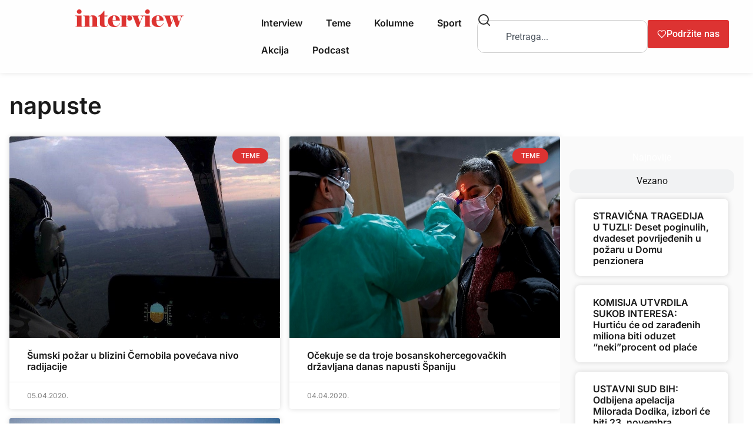

--- FILE ---
content_type: text/css
request_url: https://interview.ba/wp-content/uploads/elementor/css/post-55162.css?ver=1762333749
body_size: 1781
content:
.elementor-55162 .elementor-element.elementor-element-e2e1699{--display:flex;--flex-direction:row;--container-widget-width:calc( ( 1 - var( --container-widget-flex-grow ) ) * 100% );--container-widget-height:100%;--container-widget-flex-grow:1;--container-widget-align-self:stretch;--flex-wrap-mobile:wrap;--align-items:center;box-shadow:0px 0px 10px 0px rgba(0, 0, 0, 0.1);--padding-top:1em;--padding-bottom:1em;--padding-left:0em;--padding-right:0em;--z-index:999;}.elementor-55162 .elementor-element.elementor-element-e2e1699:not(.elementor-motion-effects-element-type-background), .elementor-55162 .elementor-element.elementor-element-e2e1699 > .elementor-motion-effects-container > .elementor-motion-effects-layer{background-color:var( --e-global-color-70c7dd4 );}.elementor-55162 .elementor-element.elementor-element-cd3fb99{--display:flex;--flex-direction:row;--container-widget-width:calc( ( 1 - var( --container-widget-flex-grow ) ) * 100% );--container-widget-height:100%;--container-widget-flex-grow:1;--container-widget-align-self:stretch;--flex-wrap-mobile:wrap;--align-items:center;--padding-top:0px;--padding-bottom:0px;--padding-left:0px;--padding-right:0px;}.elementor-widget-image .widget-image-caption{color:var( --e-global-color-text );font-family:var( --e-global-typography-text-font-family ), Sans-serif;font-size:var( --e-global-typography-text-font-size );font-weight:var( --e-global-typography-text-font-weight );}.elementor-55162 .elementor-element.elementor-element-c60a803{text-align:center;}.elementor-55162 .elementor-element.elementor-element-c60a803 img{width:100%;max-width:100%;height:30px;object-fit:contain;object-position:center center;}.elementor-widget-nav-menu .elementor-nav-menu .elementor-item{font-family:var( --e-global-typography-primary-font-family ), Sans-serif;font-size:var( --e-global-typography-primary-font-size );font-weight:var( --e-global-typography-primary-font-weight );}.elementor-widget-nav-menu .elementor-nav-menu--main .elementor-item{color:var( --e-global-color-text );fill:var( --e-global-color-text );}.elementor-widget-nav-menu .elementor-nav-menu--main .elementor-item:hover,
					.elementor-widget-nav-menu .elementor-nav-menu--main .elementor-item.elementor-item-active,
					.elementor-widget-nav-menu .elementor-nav-menu--main .elementor-item.highlighted,
					.elementor-widget-nav-menu .elementor-nav-menu--main .elementor-item:focus{color:var( --e-global-color-accent );fill:var( --e-global-color-accent );}.elementor-widget-nav-menu .elementor-nav-menu--main:not(.e--pointer-framed) .elementor-item:before,
					.elementor-widget-nav-menu .elementor-nav-menu--main:not(.e--pointer-framed) .elementor-item:after{background-color:var( --e-global-color-accent );}.elementor-widget-nav-menu .e--pointer-framed .elementor-item:before,
					.elementor-widget-nav-menu .e--pointer-framed .elementor-item:after{border-color:var( --e-global-color-accent );}.elementor-widget-nav-menu{--e-nav-menu-divider-color:var( --e-global-color-text );}.elementor-widget-nav-menu .elementor-nav-menu--dropdown .elementor-item, .elementor-widget-nav-menu .elementor-nav-menu--dropdown  .elementor-sub-item{font-family:var( --e-global-typography-accent-font-family ), Sans-serif;font-size:var( --e-global-typography-accent-font-size );font-weight:var( --e-global-typography-accent-font-weight );}.elementor-55162 .elementor-element.elementor-element-bd66f26 .elementor-menu-toggle{margin:0 auto;}.elementor-55162 .elementor-element.elementor-element-bd66f26 .elementor-nav-menu .elementor-item{font-family:"Inter", Sans-serif;font-size:1em;font-weight:600;text-transform:capitalize;}.elementor-55162 .elementor-element.elementor-element-bd66f26 .elementor-nav-menu--main .elementor-item{color:var( --e-global-color-secondary );fill:var( --e-global-color-secondary );}.elementor-55162 .elementor-element.elementor-element-bd66f26{--e-nav-menu-horizontal-menu-item-margin:calc( 0px / 2 );}.elementor-55162 .elementor-element.elementor-element-bd66f26 .elementor-nav-menu--main:not(.elementor-nav-menu--layout-horizontal) .elementor-nav-menu > li:not(:last-child){margin-bottom:0px;}.elementor-55162 .elementor-element.elementor-element-73f0c20{--display:flex;--flex-direction:row;--container-widget-width:calc( ( 1 - var( --container-widget-flex-grow ) ) * 100% );--container-widget-height:100%;--container-widget-flex-grow:1;--container-widget-align-self:stretch;--flex-wrap-mobile:wrap;--justify-content:space-between;--align-items:center;--gap:16px 16px;--row-gap:16px;--column-gap:16px;--padding-top:0px;--padding-bottom:0px;--padding-left:0px;--padding-right:0px;}.elementor-widget-search{--e-search-input-color:var( --e-global-color-text );}.elementor-widget-search.e-focus{--e-search-input-color:var( --e-global-color-text );}.elementor-widget-search .elementor-pagination{font-family:var( --e-global-typography-primary-font-family ), Sans-serif;font-size:var( --e-global-typography-primary-font-size );font-weight:var( --e-global-typography-primary-font-weight );}.elementor-55162 .elementor-element.elementor-element-0ecc25c{width:var( --container-widget-width, 64% );max-width:64%;--container-widget-width:64%;--container-widget-flex-grow:0;--e-search-icon-label-color:var( --e-global-color-70c7dd4 );--e-search-input-gap:8px;}.elementor-55162 .elementor-element.elementor-element-0ecc25c .e-search-input{border-radius:12px 12px 12px 12px;}.elementor-widget-button .elementor-button{background-color:var( --e-global-color-accent );font-family:var( --e-global-typography-accent-font-family ), Sans-serif;font-size:var( --e-global-typography-accent-font-size );font-weight:var( --e-global-typography-accent-font-weight );}.elementor-55162 .elementor-element.elementor-element-148be63 .elementor-button-content-wrapper{flex-direction:row;}.elementor-55162 .elementor-element.elementor-element-148be63 .elementor-button .elementor-button-content-wrapper{gap:4px;}.elementor-55162 .elementor-element.elementor-element-148be63 .elementor-button{font-family:"Roboto", Sans-serif;font-size:1em;font-weight:500;padding:1em 1em 1em 1em;}.elementor-55162 .elementor-element.elementor-element-53d6014{--display:flex;--flex-direction:row;--container-widget-width:calc( ( 1 - var( --container-widget-flex-grow ) ) * 100% );--container-widget-height:100%;--container-widget-flex-grow:1;--container-widget-align-self:stretch;--flex-wrap-mobile:wrap;--align-items:center;box-shadow:0px 0px 10px 0px rgba(0, 0, 0, 0.1);--padding-top:1em;--padding-bottom:1em;--padding-left:0em;--padding-right:0em;--z-index:999;}.elementor-55162 .elementor-element.elementor-element-53d6014:not(.elementor-motion-effects-element-type-background), .elementor-55162 .elementor-element.elementor-element-53d6014 > .elementor-motion-effects-container > .elementor-motion-effects-layer{background-color:var( --e-global-color-70c7dd4 );}.elementor-55162 .elementor-element.elementor-element-0b2b5d0 img{width:100%;max-width:100%;height:30px;object-fit:contain;object-position:center center;}.elementor-widget-icon.elementor-view-stacked .elementor-icon{background-color:var( --e-global-color-primary );}.elementor-widget-icon.elementor-view-framed .elementor-icon, .elementor-widget-icon.elementor-view-default .elementor-icon{color:var( --e-global-color-primary );border-color:var( --e-global-color-primary );}.elementor-widget-icon.elementor-view-framed .elementor-icon, .elementor-widget-icon.elementor-view-default .elementor-icon svg{fill:var( --e-global-color-primary );}.elementor-55162 .elementor-element.elementor-element-fc9e1a4 .elementor-icon-wrapper{text-align:center;}.elementor-55162 .elementor-element.elementor-element-fc9e1a4.elementor-view-stacked .elementor-icon{background-color:var( --e-global-color-secondary );}.elementor-55162 .elementor-element.elementor-element-fc9e1a4.elementor-view-framed .elementor-icon, .elementor-55162 .elementor-element.elementor-element-fc9e1a4.elementor-view-default .elementor-icon{color:var( --e-global-color-secondary );border-color:var( --e-global-color-secondary );}.elementor-55162 .elementor-element.elementor-element-fc9e1a4.elementor-view-framed .elementor-icon, .elementor-55162 .elementor-element.elementor-element-fc9e1a4.elementor-view-default .elementor-icon svg{fill:var( --e-global-color-secondary );}.elementor-55162 .elementor-element.elementor-element-fc9e1a4 .elementor-icon-wrapper svg{width:auto;}.elementor-55162 .elementor-element.elementor-element-7255351{--display:flex;}.elementor-55162 .elementor-element.elementor-element-853226c .e-off-canvas__overlay{background-color:rgba(0,0,0,.8);}.elementor-55162 .elementor-element.elementor-element-853226c{--e-off-canvas-height:100vh;--e-off-canvas-content-overflow:auto;--e-off-canvas-overlay-opacity:1;}.elementor-55162 .elementor-element.elementor-element-153c97c{--display:flex;}.elementor-55162 .elementor-element.elementor-element-37877c0{--display:flex;}.elementor-widget-heading .elementor-heading-title{font-family:var( --e-global-typography-primary-font-family ), Sans-serif;font-size:var( --e-global-typography-primary-font-size );font-weight:var( --e-global-typography-primary-font-weight );color:var( --e-global-color-primary );}.elementor-55162 .elementor-element.elementor-element-ef7f063 .elementor-heading-title{font-family:"Inter", Sans-serif;font-size:2em;font-weight:500;color:var( --e-global-color-secondary );}.elementor-55162 .elementor-element.elementor-element-7f8fb63 .elementor-heading-title{font-family:"Inter", Sans-serif;font-size:2em;font-weight:500;color:var( --e-global-color-secondary );}.elementor-55162 .elementor-element.elementor-element-9c290e2 .elementor-heading-title{font-family:"Inter", Sans-serif;font-size:2em;font-weight:500;color:var( --e-global-color-secondary );}.elementor-55162 .elementor-element.elementor-element-4b8a5dc .elementor-heading-title{font-family:"Inter", Sans-serif;font-size:2em;font-weight:500;color:var( --e-global-color-secondary );}.elementor-55162 .elementor-element.elementor-element-e850a3f .elementor-heading-title{font-family:"Inter", Sans-serif;font-size:2em;font-weight:500;color:var( --e-global-color-secondary );}.elementor-55162 .elementor-element.elementor-element-3a9f693 .elementor-heading-title{font-family:"Inter", Sans-serif;font-size:2em;font-weight:500;color:var( --e-global-color-secondary );}.elementor-55162 .elementor-element.elementor-element-91b1599 .elementor-button-content-wrapper{flex-direction:row;}.elementor-55162 .elementor-element.elementor-element-91b1599 .elementor-button{font-family:"Roboto", Sans-serif;font-size:1em;font-weight:500;}.elementor-theme-builder-content-area{height:400px;}.elementor-location-header:before, .elementor-location-footer:before{content:"";display:table;clear:both;}@media(min-width:768px){.elementor-55162 .elementor-element.elementor-element-cd3fb99{--width:65%;}.elementor-55162 .elementor-element.elementor-element-73f0c20{--width:37%;}}@media(max-width:1024px){.elementor-widget-image .widget-image-caption{font-size:var( --e-global-typography-text-font-size );}.elementor-widget-nav-menu .elementor-nav-menu .elementor-item{font-size:var( --e-global-typography-primary-font-size );}.elementor-widget-nav-menu .elementor-nav-menu--dropdown .elementor-item, .elementor-widget-nav-menu .elementor-nav-menu--dropdown  .elementor-sub-item{font-size:var( --e-global-typography-accent-font-size );}.elementor-widget-search .elementor-pagination{font-size:var( --e-global-typography-primary-font-size );}.elementor-widget-button .elementor-button{font-size:var( --e-global-typography-accent-font-size );}.elementor-55162 .elementor-element.elementor-element-53d6014{--flex-direction:row;--container-widget-width:initial;--container-widget-height:100%;--container-widget-flex-grow:1;--container-widget-align-self:stretch;--flex-wrap-mobile:wrap;--justify-content:space-between;--padding-top:1em;--padding-bottom:1em;--padding-left:1em;--padding-right:1em;}.elementor-55162 .elementor-element.elementor-element-853226c{--e-off-canvas-justify-content:flex-end;}.elementor-55162 .elementor-element.elementor-element-153c97c{--padding-top:2em;--padding-bottom:2em;--padding-left:2em;--padding-right:2em;}.elementor-55162 .elementor-element.elementor-element-37877c0{--gap:24px 24px;--row-gap:24px;--column-gap:24px;}.elementor-widget-heading .elementor-heading-title{font-size:var( --e-global-typography-primary-font-size );}.elementor-55162 .elementor-element.elementor-element-ef7f063 .elementor-heading-title{font-size:1.5em;}.elementor-55162 .elementor-element.elementor-element-7f8fb63 .elementor-heading-title{font-size:1.5em;}.elementor-55162 .elementor-element.elementor-element-9c290e2 .elementor-heading-title{font-size:1.5em;}.elementor-55162 .elementor-element.elementor-element-4b8a5dc .elementor-heading-title{font-size:1.5em;}.elementor-55162 .elementor-element.elementor-element-e850a3f .elementor-heading-title{font-size:1.5em;}.elementor-55162 .elementor-element.elementor-element-3a9f693 .elementor-heading-title{font-size:1.5em;}}@media(max-width:767px){.elementor-widget-image .widget-image-caption{font-size:var( --e-global-typography-text-font-size );}.elementor-widget-nav-menu .elementor-nav-menu .elementor-item{font-size:var( --e-global-typography-primary-font-size );}.elementor-widget-nav-menu .elementor-nav-menu--dropdown .elementor-item, .elementor-widget-nav-menu .elementor-nav-menu--dropdown  .elementor-sub-item{font-size:var( --e-global-typography-accent-font-size );}.elementor-widget-search .elementor-pagination{font-size:var( --e-global-typography-primary-font-size );}.elementor-widget-button .elementor-button{font-size:var( --e-global-typography-accent-font-size );}.elementor-55162 .elementor-element.elementor-element-53d6014{--flex-direction:row;--container-widget-width:initial;--container-widget-height:100%;--container-widget-flex-grow:1;--container-widget-align-self:stretch;--flex-wrap-mobile:wrap;--justify-content:space-between;--padding-top:1em;--padding-bottom:1em;--padding-left:1em;--padding-right:1em;}.elementor-55162 .elementor-element.elementor-element-53d6014.e-con{--align-self:center;}.elementor-55162 .elementor-element.elementor-element-0b2b5d0{text-align:left;}.elementor-55162 .elementor-element.elementor-element-0b2b5d0 img{width:200px;max-width:85%;height:30px;object-fit:contain;}.elementor-55162 .elementor-element.elementor-element-fc9e1a4 .elementor-icon-wrapper{text-align:center;}.elementor-55162 .elementor-element.elementor-element-fc9e1a4 .elementor-icon{font-size:1.5em;}.elementor-55162 .elementor-element.elementor-element-fc9e1a4 .elementor-icon svg{height:1.5em;}.elementor-55162 .elementor-element.elementor-element-853226c{--e-off-canvas-justify-content:flex-end;--e-off-canvas-width:75%;}.elementor-55162 .elementor-element.elementor-element-153c97c{--gap:48px 48px;--row-gap:48px;--column-gap:48px;--padding-top:1em;--padding-bottom:1em;--padding-left:1em;--padding-right:1em;}.elementor-55162 .elementor-element.elementor-element-b10fd12{text-align:left;}.elementor-55162 .elementor-element.elementor-element-b10fd12 img{width:85%;max-width:100%;height:40px;object-fit:contain;}.elementor-55162 .elementor-element.elementor-element-37877c0{--gap:32px 32px;--row-gap:32px;--column-gap:32px;--padding-top:0px;--padding-bottom:0px;--padding-left:0px;--padding-right:0px;}.elementor-widget-heading .elementor-heading-title{font-size:var( --e-global-typography-primary-font-size );}.elementor-55162 .elementor-element.elementor-element-ef7f063 .elementor-heading-title{font-size:1.75em;}.elementor-55162 .elementor-element.elementor-element-7f8fb63 .elementor-heading-title{font-size:1.75em;}.elementor-55162 .elementor-element.elementor-element-9c290e2 .elementor-heading-title{font-size:1.75em;}.elementor-55162 .elementor-element.elementor-element-4b8a5dc .elementor-heading-title{font-size:1.75em;}.elementor-55162 .elementor-element.elementor-element-e850a3f .elementor-heading-title{font-size:1.75em;}.elementor-55162 .elementor-element.elementor-element-3a9f693 .elementor-heading-title{font-size:1.75em;}.elementor-55162 .elementor-element.elementor-element-91b1599 .elementor-button{font-size:1.25em;}}

--- FILE ---
content_type: text/css
request_url: https://interview.ba/wp-content/uploads/elementor/css/post-55195.css?ver=1762333749
body_size: 1704
content:
.elementor-55195 .elementor-element.elementor-element-f0107f7{--display:flex;--flex-direction:row;--container-widget-width:initial;--container-widget-height:100%;--container-widget-flex-grow:1;--container-widget-align-self:stretch;--flex-wrap-mobile:wrap;--gap:48px 48px;--row-gap:48px;--column-gap:48px;border-style:solid;--border-style:solid;border-width:0px 0px 1px 0px;--border-top-width:0px;--border-right-width:0px;--border-bottom-width:1px;--border-left-width:0px;border-color:var( --e-global-color-text );--border-color:var( --e-global-color-text );--padding-top:2em;--padding-bottom:2em;--padding-left:0em;--padding-right:0em;}.elementor-55195 .elementor-element.elementor-element-f0107f7:not(.elementor-motion-effects-element-type-background), .elementor-55195 .elementor-element.elementor-element-f0107f7 > .elementor-motion-effects-container > .elementor-motion-effects-layer{background-color:var( --e-global-color-secondary );}.elementor-55195 .elementor-element.elementor-element-5bf051a{--display:flex;--padding-top:0px;--padding-bottom:0px;--padding-left:0px;--padding-right:0px;}.elementor-widget-image .widget-image-caption{color:var( --e-global-color-text );font-family:var( --e-global-typography-text-font-family ), Sans-serif;font-size:var( --e-global-typography-text-font-size );font-weight:var( --e-global-typography-text-font-weight );}.elementor-55195 .elementor-element.elementor-element-cbfbce1{text-align:left;}.elementor-55195 .elementor-element.elementor-element-cbfbce1 img{width:33%;max-width:100%;height:40px;object-fit:contain;object-position:center center;}.elementor-widget-heading .elementor-heading-title{font-family:var( --e-global-typography-primary-font-family ), Sans-serif;font-size:var( --e-global-typography-primary-font-size );font-weight:var( --e-global-typography-primary-font-weight );color:var( --e-global-color-primary );}.elementor-widget-text-editor{font-family:var( --e-global-typography-text-font-family ), Sans-serif;font-size:var( --e-global-typography-text-font-size );font-weight:var( --e-global-typography-text-font-weight );color:var( --e-global-color-text );}.elementor-widget-text-editor.elementor-drop-cap-view-stacked .elementor-drop-cap{background-color:var( --e-global-color-primary );}.elementor-widget-text-editor.elementor-drop-cap-view-framed .elementor-drop-cap, .elementor-widget-text-editor.elementor-drop-cap-view-default .elementor-drop-cap{color:var( --e-global-color-primary );border-color:var( --e-global-color-primary );}.elementor-55195 .elementor-element.elementor-element-5307536{font-family:"Martel", Sans-serif;font-size:1em;font-weight:400;line-height:1.9em;color:var( --e-global-color-70c7dd4 );}.elementor-55195 .elementor-element.elementor-element-70593d0{--display:flex;--justify-content:space-between;--gap:24px 24px;--row-gap:24px;--column-gap:24px;--padding-top:0px;--padding-bottom:0px;--padding-left:0px;--padding-right:0px;}.elementor-55195 .elementor-element.elementor-element-e089da2{--display:flex;--gap:24px 24px;--row-gap:24px;--column-gap:24px;--padding-top:0px;--padding-bottom:0px;--padding-left:0px;--padding-right:0px;}.elementor-55195 .elementor-element.elementor-element-ed84bb2 .elementor-heading-title{font-family:"Inter", Sans-serif;font-size:1.5em;font-weight:600;line-height:1.5em;color:var( --e-global-color-70c7dd4 );}.elementor-widget-form .elementor-field-group > label, .elementor-widget-form .elementor-field-subgroup label{color:var( --e-global-color-text );}.elementor-widget-form .elementor-field-group > label{font-family:var( --e-global-typography-text-font-family ), Sans-serif;font-size:var( --e-global-typography-text-font-size );font-weight:var( --e-global-typography-text-font-weight );}.elementor-widget-form .elementor-field-type-html{color:var( --e-global-color-text );font-family:var( --e-global-typography-text-font-family ), Sans-serif;font-size:var( --e-global-typography-text-font-size );font-weight:var( --e-global-typography-text-font-weight );}.elementor-widget-form .elementor-field-group .elementor-field{color:var( --e-global-color-text );}.elementor-widget-form .elementor-field-group .elementor-field, .elementor-widget-form .elementor-field-subgroup label{font-family:var( --e-global-typography-text-font-family ), Sans-serif;font-size:var( --e-global-typography-text-font-size );font-weight:var( --e-global-typography-text-font-weight );}.elementor-widget-form .elementor-button{font-family:var( --e-global-typography-accent-font-family ), Sans-serif;font-size:var( --e-global-typography-accent-font-size );font-weight:var( --e-global-typography-accent-font-weight );}.elementor-widget-form .e-form__buttons__wrapper__button-next{background-color:var( --e-global-color-accent );}.elementor-widget-form .elementor-button[type="submit"]{background-color:var( --e-global-color-accent );}.elementor-widget-form .e-form__buttons__wrapper__button-previous{background-color:var( --e-global-color-accent );}.elementor-widget-form .elementor-message{font-family:var( --e-global-typography-text-font-family ), Sans-serif;font-size:var( --e-global-typography-text-font-size );font-weight:var( --e-global-typography-text-font-weight );}.elementor-widget-form .e-form__indicators__indicator, .elementor-widget-form .e-form__indicators__indicator__label{font-family:var( --e-global-typography-accent-font-family ), Sans-serif;font-size:var( --e-global-typography-accent-font-size );font-weight:var( --e-global-typography-accent-font-weight );}.elementor-widget-form{--e-form-steps-indicator-inactive-primary-color:var( --e-global-color-text );--e-form-steps-indicator-active-primary-color:var( --e-global-color-accent );--e-form-steps-indicator-completed-primary-color:var( --e-global-color-accent );--e-form-steps-indicator-progress-color:var( --e-global-color-accent );--e-form-steps-indicator-progress-background-color:var( --e-global-color-text );--e-form-steps-indicator-progress-meter-color:var( --e-global-color-text );}.elementor-widget-form .e-form__indicators__indicator__progress__meter{font-family:var( --e-global-typography-accent-font-family ), Sans-serif;font-size:var( --e-global-typography-accent-font-size );font-weight:var( --e-global-typography-accent-font-weight );}.elementor-55195 .elementor-element.elementor-element-1d81eb4 .elementor-field-group{padding-right:calc( 10px/2 );padding-left:calc( 10px/2 );margin-bottom:10px;}.elementor-55195 .elementor-element.elementor-element-1d81eb4 .elementor-form-fields-wrapper{margin-left:calc( -10px/2 );margin-right:calc( -10px/2 );margin-bottom:-10px;}.elementor-55195 .elementor-element.elementor-element-1d81eb4 .elementor-field-group.recaptcha_v3-bottomleft, .elementor-55195 .elementor-element.elementor-element-1d81eb4 .elementor-field-group.recaptcha_v3-bottomright{margin-bottom:0;}body.rtl .elementor-55195 .elementor-element.elementor-element-1d81eb4 .elementor-labels-inline .elementor-field-group > label{padding-left:0px;}body:not(.rtl) .elementor-55195 .elementor-element.elementor-element-1d81eb4 .elementor-labels-inline .elementor-field-group > label{padding-right:0px;}body .elementor-55195 .elementor-element.elementor-element-1d81eb4 .elementor-labels-above .elementor-field-group > label{padding-bottom:0px;}.elementor-55195 .elementor-element.elementor-element-1d81eb4 .elementor-field-type-html{padding-bottom:0px;}.elementor-55195 .elementor-element.elementor-element-1d81eb4 .elementor-field-group .elementor-field:not(.elementor-select-wrapper){background-color:#ffffff;}.elementor-55195 .elementor-element.elementor-element-1d81eb4 .elementor-field-group .elementor-select-wrapper select{background-color:#ffffff;}.elementor-55195 .elementor-element.elementor-element-1d81eb4 .elementor-button{font-family:"Roboto", Sans-serif;font-size:1.25em;font-weight:500;}.elementor-55195 .elementor-element.elementor-element-1d81eb4 .e-form__buttons__wrapper__button-next{color:#ffffff;}.elementor-55195 .elementor-element.elementor-element-1d81eb4 .elementor-button[type="submit"]{color:#ffffff;}.elementor-55195 .elementor-element.elementor-element-1d81eb4 .elementor-button[type="submit"] svg *{fill:#ffffff;}.elementor-55195 .elementor-element.elementor-element-1d81eb4 .e-form__buttons__wrapper__button-previous{color:#ffffff;}.elementor-55195 .elementor-element.elementor-element-1d81eb4 .e-form__buttons__wrapper__button-next:hover{color:#ffffff;}.elementor-55195 .elementor-element.elementor-element-1d81eb4 .elementor-button[type="submit"]:hover{color:#ffffff;}.elementor-55195 .elementor-element.elementor-element-1d81eb4 .elementor-button[type="submit"]:hover svg *{fill:#ffffff;}.elementor-55195 .elementor-element.elementor-element-1d81eb4 .e-form__buttons__wrapper__button-previous:hover{color:#ffffff;}.elementor-55195 .elementor-element.elementor-element-1d81eb4{--e-form-steps-indicators-spacing:20px;--e-form-steps-indicator-padding:30px;--e-form-steps-indicator-inactive-secondary-color:#ffffff;--e-form-steps-indicator-active-secondary-color:#ffffff;--e-form-steps-indicator-completed-secondary-color:#ffffff;--e-form-steps-divider-width:1px;--e-form-steps-divider-gap:10px;}.elementor-55195 .elementor-element.elementor-element-92ab29b{--display:flex;--padding-top:0px;--padding-bottom:0px;--padding-left:0px;--padding-right:0px;}.elementor-55195 .elementor-element.elementor-element-1da2992 .elementor-repeater-item-d536448.elementor-social-icon{background-color:#E4405F;}.elementor-55195 .elementor-element.elementor-element-1da2992{--grid-template-columns:repeat(0, auto);--icon-size:20px;--grid-column-gap:8px;--grid-row-gap:0px;}.elementor-55195 .elementor-element.elementor-element-1da2992 .elementor-widget-container{text-align:left;}.elementor-55195 .elementor-element.elementor-element-9e4c39e{--display:flex;--flex-direction:column;--container-widget-width:100%;--container-widget-height:initial;--container-widget-flex-grow:0;--container-widget-align-self:initial;--flex-wrap-mobile:wrap;}.elementor-55195 .elementor-element.elementor-element-9e4c39e:not(.elementor-motion-effects-element-type-background), .elementor-55195 .elementor-element.elementor-element-9e4c39e > .elementor-motion-effects-container > .elementor-motion-effects-layer{background-color:var( --e-global-color-secondary );}.elementor-55195 .elementor-element.elementor-element-50618f8{--display:flex;--gap:0px 0px;--row-gap:0px;--column-gap:0px;}.elementor-55195 .elementor-element.elementor-element-e73d979{text-align:center;font-family:"Martel", Sans-serif;font-size:1em;font-weight:400;line-height:1.9em;color:var( --e-global-color-70c7dd4 );}.elementor-55195 .elementor-element.elementor-element-65e67b1{text-align:center;font-family:"Martel", Sans-serif;font-size:1em;font-weight:400;line-height:1.9em;color:var( --e-global-color-70c7dd4 );}.elementor-55195 .elementor-element.elementor-element-cbc6f83{text-align:center;font-family:"Martel", Sans-serif;font-size:1em;font-weight:400;line-height:1.9em;color:var( --e-global-color-text );}.elementor-55195 .elementor-element.elementor-element-cbc6f83 a{color:var( --e-global-color-text );}.elementor-theme-builder-content-area{height:400px;}.elementor-location-header:before, .elementor-location-footer:before{content:"";display:table;clear:both;}@media(max-width:1024px){.elementor-widget-image .widget-image-caption{font-size:var( --e-global-typography-text-font-size );}.elementor-widget-heading .elementor-heading-title{font-size:var( --e-global-typography-primary-font-size );}.elementor-widget-text-editor{font-size:var( --e-global-typography-text-font-size );}.elementor-widget-form .elementor-field-group > label{font-size:var( --e-global-typography-text-font-size );}.elementor-widget-form .elementor-field-type-html{font-size:var( --e-global-typography-text-font-size );}.elementor-widget-form .elementor-field-group .elementor-field, .elementor-widget-form .elementor-field-subgroup label{font-size:var( --e-global-typography-text-font-size );}.elementor-widget-form .elementor-button{font-size:var( --e-global-typography-accent-font-size );}.elementor-widget-form .elementor-message{font-size:var( --e-global-typography-text-font-size );}.elementor-widget-form .e-form__indicators__indicator, .elementor-widget-form .e-form__indicators__indicator__label{font-size:var( --e-global-typography-accent-font-size );}.elementor-widget-form .e-form__indicators__indicator__progress__meter{font-size:var( --e-global-typography-accent-font-size );}}@media(max-width:767px){.elementor-55195 .elementor-element.elementor-element-f0107f7{--padding-top:1em;--padding-bottom:1em;--padding-left:1em;--padding-right:1em;}.elementor-widget-image .widget-image-caption{font-size:var( --e-global-typography-text-font-size );}.elementor-55195 .elementor-element.elementor-element-cbfbce1 img{width:70%;height:48px;}.elementor-widget-heading .elementor-heading-title{font-size:var( --e-global-typography-primary-font-size );}.elementor-widget-text-editor{font-size:var( --e-global-typography-text-font-size );}.elementor-widget-form .elementor-field-group > label{font-size:var( --e-global-typography-text-font-size );}.elementor-widget-form .elementor-field-type-html{font-size:var( --e-global-typography-text-font-size );}.elementor-widget-form .elementor-field-group .elementor-field, .elementor-widget-form .elementor-field-subgroup label{font-size:var( --e-global-typography-text-font-size );}.elementor-widget-form .elementor-button{font-size:var( --e-global-typography-accent-font-size );}.elementor-widget-form .elementor-message{font-size:var( --e-global-typography-text-font-size );}.elementor-widget-form .e-form__indicators__indicator, .elementor-widget-form .e-form__indicators__indicator__label{font-size:var( --e-global-typography-accent-font-size );}.elementor-widget-form .e-form__indicators__indicator__progress__meter{font-size:var( --e-global-typography-accent-font-size );}.elementor-55195 .elementor-element.elementor-element-1da2992 .elementor-widget-container{text-align:center;}}@media(min-width:768px){.elementor-55195 .elementor-element.elementor-element-5bf051a{--width:60%;}.elementor-55195 .elementor-element.elementor-element-70593d0{--width:40%;}}

--- FILE ---
content_type: text/css
request_url: https://interview.ba/wp-content/uploads/elementor/css/post-55184.css?ver=1762333751
body_size: 1550
content:
.elementor-55184 .elementor-element.elementor-element-00fc671{--display:flex;--flex-direction:column;--container-widget-width:100%;--container-widget-height:initial;--container-widget-flex-grow:0;--container-widget-align-self:initial;--flex-wrap-mobile:wrap;--margin-top:1em;--margin-bottom:4em;--margin-left:0em;--margin-right:0em;--padding-top:0px;--padding-bottom:0px;--padding-left:0px;--padding-right:0px;}.elementor-widget-theme-archive-title .elementor-heading-title{font-family:var( --e-global-typography-primary-font-family ), Sans-serif;font-size:var( --e-global-typography-primary-font-size );font-weight:var( --e-global-typography-primary-font-weight );color:var( --e-global-color-primary );}.elementor-55184 .elementor-element.elementor-element-47cd43f > .elementor-widget-container{margin:0em 0em 2em 0em;}.elementor-55184 .elementor-element.elementor-element-47cd43f .elementor-heading-title{font-family:"Inter", Sans-serif;font-size:2.5em;font-weight:600;color:var( --e-global-color-secondary );}.elementor-55184 .elementor-element.elementor-element-6fe7edc{--display:flex;--flex-direction:row;--container-widget-width:initial;--container-widget-height:100%;--container-widget-flex-grow:1;--container-widget-align-self:stretch;--flex-wrap-mobile:wrap;--padding-top:0px;--padding-bottom:0px;--padding-left:0px;--padding-right:0px;}.elementor-55184 .elementor-element.elementor-element-54505d6{--display:flex;--padding-top:0px;--padding-bottom:0px;--padding-left:0px;--padding-right:0px;}.elementor-widget-posts .elementor-button{background-color:var( --e-global-color-accent );font-family:var( --e-global-typography-accent-font-family ), Sans-serif;font-size:var( --e-global-typography-accent-font-size );font-weight:var( --e-global-typography-accent-font-weight );}.elementor-widget-posts .elementor-post__title, .elementor-widget-posts .elementor-post__title a{color:var( --e-global-color-secondary );font-family:var( --e-global-typography-primary-font-family ), Sans-serif;font-size:var( --e-global-typography-primary-font-size );font-weight:var( --e-global-typography-primary-font-weight );}.elementor-widget-posts .elementor-post__meta-data{font-family:var( --e-global-typography-secondary-font-family ), Sans-serif;font-size:var( --e-global-typography-secondary-font-size );font-weight:var( --e-global-typography-secondary-font-weight );}.elementor-widget-posts .elementor-post__excerpt p{font-family:var( --e-global-typography-text-font-family ), Sans-serif;font-size:var( --e-global-typography-text-font-size );font-weight:var( --e-global-typography-text-font-weight );}.elementor-widget-posts .elementor-post__read-more{color:var( --e-global-color-accent );}.elementor-widget-posts a.elementor-post__read-more{font-family:var( --e-global-typography-accent-font-family ), Sans-serif;font-size:var( --e-global-typography-accent-font-size );font-weight:var( --e-global-typography-accent-font-weight );}.elementor-widget-posts .elementor-post__card .elementor-post__badge{background-color:var( --e-global-color-accent );font-family:var( --e-global-typography-accent-font-family ), Sans-serif;font-weight:var( --e-global-typography-accent-font-weight );}.elementor-widget-posts .elementor-pagination{font-family:var( --e-global-typography-secondary-font-family ), Sans-serif;font-size:var( --e-global-typography-secondary-font-size );font-weight:var( --e-global-typography-secondary-font-weight );}.elementor-widget-posts .e-load-more-message{font-family:var( --e-global-typography-secondary-font-family ), Sans-serif;font-size:var( --e-global-typography-secondary-font-size );font-weight:var( --e-global-typography-secondary-font-weight );}.elementor-55184 .elementor-element.elementor-element-49cbb2e{--grid-row-gap:16px;--grid-column-gap:16px;}.elementor-55184 .elementor-element.elementor-element-49cbb2e .elementor-posts-container .elementor-post__thumbnail{padding-bottom:calc( 0.745 * 100% );}.elementor-55184 .elementor-element.elementor-element-49cbb2e:after{content:"0.745";}.elementor-55184 .elementor-element.elementor-element-49cbb2e .elementor-post__thumbnail__link{width:100%;}.elementor-55184 .elementor-element.elementor-element-49cbb2e .elementor-post__meta-data span + span:before{content:"•";}.elementor-55184 .elementor-element.elementor-element-49cbb2e .elementor-post__text{margin-top:0px;}.elementor-55184 .elementor-element.elementor-element-49cbb2e .elementor-post__badge{right:0;}.elementor-55184 .elementor-element.elementor-element-49cbb2e .elementor-post__card .elementor-post__badge{margin:20px;}.elementor-55184 .elementor-element.elementor-element-49cbb2e .elementor-post__title, .elementor-55184 .elementor-element.elementor-element-49cbb2e .elementor-post__title a{font-family:"Inter", Sans-serif;font-size:1em;font-weight:600;}.elementor-55184 .elementor-element.elementor-element-49cbb2e .elementor-post__title{margin-bottom:16px;}.elementor-55184 .elementor-element.elementor-element-49cbb2e .elementor-post__meta-data{color:var( --e-global-color-text );font-family:"Inter", Sans-serif;font-size:0.75em;font-weight:400;}.elementor-55184 .elementor-element.elementor-element-49cbb2e .elementor-pagination{text-align:center;font-family:"Inter", Sans-serif;font-size:1.25em;font-weight:400;margin-top:24px;}.elementor-55184 .elementor-element.elementor-element-49cbb2e .elementor-pagination .page-numbers:not(.dots){color:var( --e-global-color-secondary );}.elementor-55184 .elementor-element.elementor-element-49cbb2e .elementor-pagination a.page-numbers:hover{color:var( --e-global-color-primary );}.elementor-55184 .elementor-element.elementor-element-49cbb2e .elementor-pagination .page-numbers.current{color:var( --e-global-color-primary );}body:not(.rtl) .elementor-55184 .elementor-element.elementor-element-49cbb2e .elementor-pagination .page-numbers:not(:first-child){margin-left:calc( 10px/2 );}body:not(.rtl) .elementor-55184 .elementor-element.elementor-element-49cbb2e .elementor-pagination .page-numbers:not(:last-child){margin-right:calc( 10px/2 );}body.rtl .elementor-55184 .elementor-element.elementor-element-49cbb2e .elementor-pagination .page-numbers:not(:first-child){margin-right:calc( 10px/2 );}body.rtl .elementor-55184 .elementor-element.elementor-element-49cbb2e .elementor-pagination .page-numbers:not(:last-child){margin-left:calc( 10px/2 );}.elementor-55184 .elementor-element.elementor-element-5b48648{--display:flex;--justify-content:flex-start;--align-items:center;--container-widget-width:calc( ( 1 - var( --container-widget-flex-grow ) ) * 100% );--padding-top:1em;--padding-bottom:1em;--padding-left:1em;--padding-right:1em;}.elementor-55184 .elementor-element.elementor-element-5b48648:not(.elementor-motion-effects-element-type-background), .elementor-55184 .elementor-element.elementor-element-5b48648 > .elementor-motion-effects-container > .elementor-motion-effects-layer{background-color:#FAFAFA;}.elementor-55184 .elementor-element.elementor-element-5b48648.e-con{--align-self:flex-start;}.elementor-widget-nested-tabs.elementor-widget-n-tabs > .elementor-widget-container > .e-n-tabs[data-touch-mode='false'] > .e-n-tabs-heading > .e-n-tab-title[aria-selected="false"]:hover{background:var( --e-global-color-accent );}.elementor-widget-nested-tabs.elementor-widget-n-tabs > .elementor-widget-container > .e-n-tabs > .e-n-tabs-heading > .e-n-tab-title[aria-selected="true"], .elementor-widget-nested-tabs.elementor-widget-n-tabs > .elementor-widget-container > .e-n-tabs[data-touch-mode='true'] > .e-n-tabs-heading > .e-n-tab-title[aria-selected="false"]:hover{background:var( --e-global-color-accent );}.elementor-widget-nested-tabs.elementor-widget-n-tabs > .elementor-widget-container > .e-n-tabs > .e-n-tabs-heading > :is( .e-n-tab-title > .e-n-tab-title-text, .e-n-tab-title ){font-family:var( --e-global-typography-accent-font-family ), Sans-serif;font-weight:var( --e-global-typography-accent-font-weight );}.elementor-widget-nested-tabs{--n-tabs-title-font-size:var( --e-global-typography-accent-font-size );}.elementor-55184 .elementor-element.elementor-element-c55f697{--display:flex;}.elementor-55184 .elementor-element.elementor-element-5e91857{--grid-row-gap:16px;--grid-column-gap:16px;}.elementor-55184 .elementor-element.elementor-element-5e91857 .elementor-post__meta-data span + span:before{content:"•";}.elementor-55184 .elementor-element.elementor-element-5e91857 .elementor-post__card{border-radius:8px;}.elementor-55184 .elementor-element.elementor-element-5e91857 .elementor-post__title, .elementor-55184 .elementor-element.elementor-element-5e91857 .elementor-post__title a{font-family:"Inter", Sans-serif;font-size:1em;font-weight:600;}.elementor-55184 .elementor-element.elementor-element-5e91857 .elementor-post__title{margin-bottom:16px;}.elementor-55184 .elementor-element.elementor-element-3c50c14{--display:flex;}.elementor-55184 .elementor-element.elementor-element-1e5300f{--grid-row-gap:16px;--grid-column-gap:16px;}.elementor-55184 .elementor-element.elementor-element-1e5300f .elementor-post__meta-data span + span:before{content:"•";}.elementor-55184 .elementor-element.elementor-element-1e5300f .elementor-post__card{border-radius:8px;}.elementor-55184 .elementor-element.elementor-element-1e5300f .elementor-post__title, .elementor-55184 .elementor-element.elementor-element-1e5300f .elementor-post__title a{font-family:"Inter", Sans-serif;font-size:1em;font-weight:600;}.elementor-55184 .elementor-element.elementor-element-1e5300f .elementor-post__title{margin-bottom:16px;}.elementor-55184 .elementor-element.elementor-element-21da066{--n-tabs-heading-justify-content:initial;--n-tabs-title-width:100%;--n-tabs-title-height:initial;--n-tabs-title-align-items:center;--n-tabs-title-flex-grow:1;--n-tabs-heading-wrap:wrap;--n-tabs-heading-overflow-x:initial;--n-tabs-title-white-space:initial;--n-tabs-title-gap:8px;--n-tabs-gap:16px;--n-tabs-title-border-radius:12px 12px 12px 12px;--n-tabs-title-padding-top:0.5em;--n-tabs-title-padding-right:2em;--n-tabs-title-padding-bottom:0.5em;--n-tabs-title-padding-left:2em;--n-tabs-title-font-size:1em;}.elementor-55184 .elementor-element.elementor-element-21da066.elementor-widget-n-tabs > .elementor-widget-container > .e-n-tabs > .e-n-tabs-heading > :is( .e-n-tab-title > .e-n-tab-title-text, .e-n-tab-title ){font-family:"Inter", Sans-serif;font-weight:500;}@media(max-width:1024px){.elementor-55184 .elementor-element.elementor-element-00fc671{--margin-top:1em;--margin-bottom:1em;--margin-left:1em;--margin-right:1em;}.elementor-widget-theme-archive-title .elementor-heading-title{font-size:var( --e-global-typography-primary-font-size );}.elementor-widget-posts .elementor-post__title, .elementor-widget-posts .elementor-post__title a{font-size:var( --e-global-typography-primary-font-size );}.elementor-widget-posts .elementor-post__meta-data{font-size:var( --e-global-typography-secondary-font-size );}.elementor-widget-posts .elementor-post__excerpt p{font-size:var( --e-global-typography-text-font-size );}.elementor-widget-posts a.elementor-post__read-more{font-size:var( --e-global-typography-accent-font-size );}.elementor-widget-posts .elementor-pagination{font-size:var( --e-global-typography-secondary-font-size );}.elementor-widget-posts .elementor-button{font-size:var( --e-global-typography-accent-font-size );}.elementor-widget-posts .e-load-more-message{font-size:var( --e-global-typography-secondary-font-size );}.elementor-widget-nested-tabs{--n-tabs-title-font-size:var( --e-global-typography-accent-font-size );}}@media(max-width:767px){.elementor-55184 .elementor-element.elementor-element-00fc671{--padding-top:0em;--padding-bottom:0em;--padding-left:01em;--padding-right:1em;}.elementor-widget-theme-archive-title .elementor-heading-title{font-size:var( --e-global-typography-primary-font-size );}.elementor-widget-posts .elementor-post__title, .elementor-widget-posts .elementor-post__title a{font-size:var( --e-global-typography-primary-font-size );}.elementor-widget-posts .elementor-post__meta-data{font-size:var( --e-global-typography-secondary-font-size );}.elementor-widget-posts .elementor-post__excerpt p{font-size:var( --e-global-typography-text-font-size );}.elementor-widget-posts a.elementor-post__read-more{font-size:var( --e-global-typography-accent-font-size );}.elementor-widget-posts .elementor-pagination{font-size:var( --e-global-typography-secondary-font-size );}.elementor-widget-posts .elementor-button{font-size:var( --e-global-typography-accent-font-size );}.elementor-widget-posts .e-load-more-message{font-size:var( --e-global-typography-secondary-font-size );}.elementor-55184 .elementor-element.elementor-element-49cbb2e .elementor-posts-container .elementor-post__thumbnail{padding-bottom:calc( 0.94 * 100% );}.elementor-55184 .elementor-element.elementor-element-49cbb2e:after{content:"0.94";}.elementor-55184 .elementor-element.elementor-element-49cbb2e .elementor-post__thumbnail__link{width:100%;}.elementor-widget-nested-tabs{--n-tabs-title-font-size:var( --e-global-typography-accent-font-size );}}@media(min-width:768px){.elementor-55184 .elementor-element.elementor-element-54505d6{--width:75%;}.elementor-55184 .elementor-element.elementor-element-5b48648{--width:25%;}}@media(max-width:1024px) and (min-width:768px){.elementor-55184 .elementor-element.elementor-element-54505d6{--width:100%;}.elementor-55184 .elementor-element.elementor-element-5b48648{--width:30%;}}